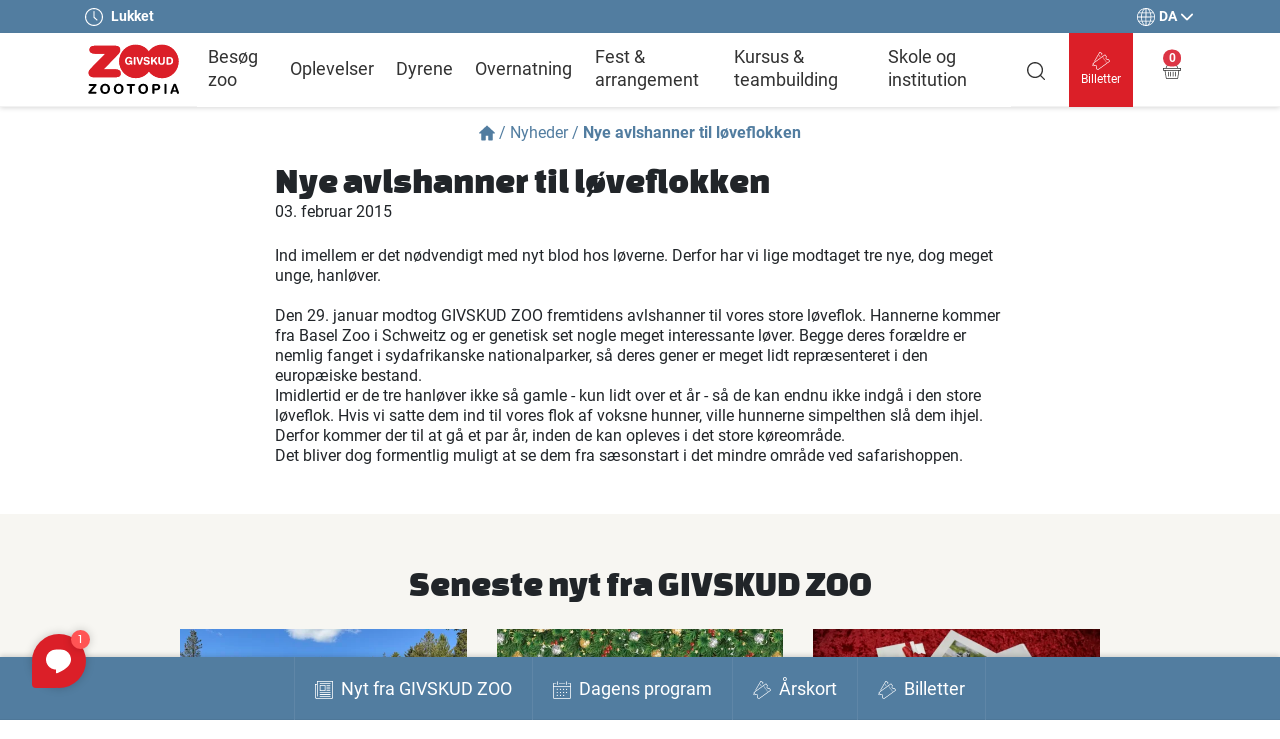

--- FILE ---
content_type: text/html; charset=utf-8
request_url: https://www.givskudzoo.dk/da/nyheder/nye-avlshanner-til-loeveflokken/
body_size: 9668
content:
    <!doctype html>
    <html lang="da">
    <head>
        <meta charset="utf-8">
        <title>Nye avlshanner til l&#xF8;veflokken</title>

        <link rel="preconnect" href="https://fonts.googleapis.com">
        <link rel="canonical" href="https://www.givskudzoo.dk/da/nyheder/nye-avlshanner-til-loeveflokken/" />
        <link rel="shortcut icon" href="/assets/icons/favicon.ico" />

        <meta name="viewport" content="width=device-width, initial-scale=1, shrink-to-fit=no">
        <meta http-equiv="X-UA-Compatible" content="IE=edge,chrome=1" />



        <link href="/sc/df0139eb.01e927ae.6b02b0c3.css.v51b96f2551b076eec0473835d8d46341edb8f83c" rel="stylesheet">


            <!-- Google Tag Manager -->
            <script>
                (function (w, d, s, l, i) {
                    w[l] = w[l] || []; w[l].push({
                        'gtm.start':
                            new Date().getTime(), event: 'gtm.js'
                    }); var f = d.getElementsByTagName(s)[0],
                        j = d.createElement(s), dl = l != 'dataLayer' ? '&l=' + l : ''; j.async = true; j.src =
                            'https://www.googletagmanager.com/gtm.js?id=' + i + dl; f.parentNode.insertBefore(j, f);
                })(window, document, 'script', 'dataLayer', 'GTM-KBDWL9V');</script>
            <!-- End Google Tag Manager -->
        
        <script type="text/javascript" src="/assets/vendor/jquery-3.6.0.min.js"></script>

    </head>
    <body>
        <div class="sticky-top">
            <div class="service-nav">
                <div class="container">
                    <div class="row justify-content-between align-items-center">
                        <div class="col d-flex align-items-center">
                            <div>
                                <svg class="bi" width="18" height="18" fill="currentColor">
                                    <use xlink:href="/assets/icons/sprite.svg#ic_clock" />
                                </svg>
                            </div>
                            <div class="text-uppercase fw-bold ms-2">
                                        <span class="text-capitalize">lukket</span>


                            </div>
                        </div>
                        <div class="col-auto">
                            <div class="dropdown">
                                <button class="btn d-flex align-items-center px-0 py-1" type="button" id="dropdown-languages" data-bs-toggle="dropdown" aria-expanded="false">
                                    <svg class="bi" width="18" height="18" fill="currentColor">
                                        <use xlink:href="/assets/icons/sprite.svg#ic_globe" />
                                    </svg>
                                    <div class="text-uppercase fw-bold mx-1">da</div>
                                    <svg class="bi" width="12" height="12" fill="currentColor">
                                        <use xlink:href="/assets/icons/sprite.svg#ic_chevron-down" />
                                    </svg>
                                </button>
                                <ul class="dropdown-menu dropdown-menu-end text-uppercase py-0" aria-labelledby="dropdown-languages">
                                        <li>
                                            <a href="/da/nyheder/nye-avlshanner-til-loeveflokken/" class="dropdown-item text-end active">
                                                da
                                            </a>
                                        </li>
                                </ul>
                            </div>
                        </div>
                    </div>
                </div>
            </div>
            <!-- sevice navigation -->

            <header class="header-top">
                <div class="container">
                    <div class="row justify-content-between justify-content-xl-start">
                        <div class="col-auto order-0">
                            <div class="logo my-2">

                                <a href="/da"><img src="/assets/images/logo.svg" width="97" height="53" alt="" /></a>
                            </div>
                        </div>
                        <div class="col order-3 order-xl-2 px-0 fullwidth">

                                <nav class="master-navigation navbar navbar-expand-xl align-items-start py-0">
        <ul class="navbar-nav collapse  navbar-collapse align-items-xl-center me-auto mb-2 mb-lg-0" id="header-nav">
                <li class="nav-item h-100 d-flex flex-wrap align-items-center justify-content-between">

                    <a href="/da/besoeg-zoo/" class="nav-link px-0">Bes&#xF8;g zoo</a>

                    
                </li>
                <li class="nav-item h-100 d-flex flex-wrap align-items-center justify-content-between">

                    <a href="/da/oplevelser/" class="nav-link px-0">Oplevelser</a>

                    
                </li>
                <li class="nav-item h-100 d-flex flex-wrap align-items-center justify-content-between">

                    <a href="/da/dyrene/" class="nav-link px-0">Dyrene</a>

                    
                </li>
                <li class="nav-item h-100 d-flex flex-wrap align-items-center justify-content-between">

                    <a href="/da/overnatning/" class="nav-link px-0">Overnatning</a>

                    
                </li>
                <li class="nav-item h-100 d-flex flex-wrap align-items-center justify-content-between">

                    <a href="/da/fest-arrangement/" class="nav-link px-0">Fest &amp; arrangement</a>

                    
                </li>
                <li class="nav-item h-100 d-flex flex-wrap align-items-center justify-content-between">

                    <a href="/da/kursus-teambuilding/" class="nav-link px-0">Kursus &amp; teambuilding</a>

                    
                </li>
                <li class="nav-item h-100 d-flex flex-wrap align-items-center justify-content-between">

                    <a href="/da/skole-og-institution/" class="nav-link px-0">Skole og institution</a>

                    
                </li>
        </ul>
    </nav>
    <!-- navigation -->


                        </div>
                        <div class="col-auto order-2 order-xl-3 d-flex justify-content-between align-items-center ps-sm-3 ps-0">

                            <div class="d-flex align-items-center h-100">
                                    <div class="header-search order-1">
                                        <a href="/da/soegning/">
                                            <svg class="bi" width="18" height="18" fill="currentColor">
                                                <use xlink:href="/assets/icons/sprite.svg#ic_search" />
                                            </svg>
                                        </a>
                                    </div>

                                        <a href="#" onclick="shopToggle('39')" class="btn btn-primary btn-tickets h-100 d-flex align-items-center flex-fill text-center ms-xl-4 ms-sm-2 order-3 order-xl-2 popup-link-main hidden">
                                            <div>
                                                <svg class="bi" width="18" height="18" fill="currentColor">
                                                    <use xlink:href="/assets/icons/sprite.svg#ic_tickets" />
                                                </svg>
                                                <div>Billetter</div>
                                            </div>
                                        </a>
                                        <a href="/da/besoeg-zoo/koeb-billet-online/" class="btn btn-primary btn-tickets h-100 d-flex align-items-center flex-fill text-center ms-xl-4 ms-sm-2 order-3 order-xl-2 popup-link-fallback hidden">
                                            <div>
                                                <svg class="bi" width="18" height="18" fill="currentColor">
                                                    <use xlink:href="/assets/icons/sprite.svg#ic_tickets" />
                                                </svg>
                                                <div>Billetter</div>
                                            </div>
                                        </a>
                                    <a href="/da/kurv/?step=1" id="basket" class="btn btn-basket h-100 d-flex align-items-center flex-fill  text-center ms-xl-3 ms-sm-2 ms-0 order-2 order-xl-3">
                                        <div class="position-relative">
                                            <svg class="bi" width="18" height="18" fill="currentColor">
                                                <use xlink:href="/assets/icons/sprite.svg#ic_basket" />
                                            </svg>
                                            <span id="basket-count" class="position-absolute top-0 start-50 translate-middle badge rounded-pill bg-danger"></span>
                                        </div>
                                    </a>
                                <button class="navbar-toggler p-0 ms-sm-3 ms-3 d-xl-none collapsed order-4" type="button" data-bs-toggle="collapse" data-bs-target="#header-nav" aria-expanded="false" aria-label="Vis navigation">
                                    <svg class="bi navbar-toggler-menu" width="30" height="30" fill="currentColor">
                                        <use xlink:href="/assets/icons/sprite.svg#ic_menu" />
                                    </svg>
                                    <svg class="bi navbar-toggler-close" width="20" height="20" fill="currentColor">
                                        <use xlink:href="/assets/icons/sprite.svg#ic_close" />
                                    </svg>
                                </button>

                            </div>
                        </div>
                    </div>
                </div>


            </header>
            <!-- header -->
        </div>

        <main>


    <div class="container">
        <div class="row">
            <div class="col d-flex justify-content-center">


                <ul class="breadcrumb my-3 ">
                    <li>
                        <a href="/da" class="d-flex align-items-center">
                            <svg class="bi" width="16" height="16" fill="currentColor">
                                <use xlink:href="/assets/icons/sprite.svg#ic_home" />
                            </svg>
                            <span class="divider mx-1">/</span>

                        </a>
                    </li>
                        <li><a href="/da/nyheder/">Nyheder</a><span class="divider mx-1">/</span></li>

                    <li class="active fw-bold">Nye avlshanner til l&#xF8;veflokken</li>
                </ul>
            </div>
        </div>
    </div>
    <div class="container">
        <div class="row justify-content-center">
            <div class="col-lg-10 col-xl-8">

                <h1 class="f-changa-r mb-0">Nye avlshanner til l&#xF8;veflokken</h1>

                    <div>03. februar 2015</div>

                <div class="mt-4 mb-5">
                        <div>Ind imellem er det n&#248;dvendigt med nyt blod hos l&#248;verne. Derfor har vi lige modtaget tre nye, dog meget unge, hanl&#248;ver.</div><br />
                    Den 29. januar modtog GIVSKUD ZOO fremtidens avlshanner til vores store løveflok. Hannerne kommer fra Basel Zoo i Schweitz og er genetisk set nogle meget interessante løver. Begge deres forældre er nemlig fanget i sydafrikanske nationalparker, så deres gener er meget lidt repræsenteret i den europæiske bestand. <br/>Imidlertid er de tre hanløver ikke så gamle - kun lidt over et år - så de kan endnu ikke indgå i den store løveflok. Hvis vi satte dem ind til vores flok af voksne hunner, ville hunnerne simpelthen slå dem ihjel. Derfor kommer der til at gå et par år, inden de kan opleves i det store køreområde. <br/> Det bliver dog formentlig muligt at se dem fra sæsonstart i det mindre område ved safarishoppen.
                </div>

            </div>
        </div>
    </div>
        <div class="bg-light py-5">
            <div class="container">
                <div class="row justify-content-center">
                    <div class="col-xl-10">
                        <div class="f-changa-r f-36 text-center mb-4">Seneste nyt fra GIVSKUD ZOO</div>
                        <div class="row">
                                <div class="col-lg-4 mb-lg-0 mb-4">
                                        <div class="card-block card-item d-flex flex-column justify-content-between h-100 bg-white">

            <div>
                <a href="/da/nyheder/i-givskud-zoo-zootopia-er-vi-glade-for-vores-sponsorer/">
                            <picture>

                <source srcset="https://www.givskudzoo.dk/media/5arfzcjj/compusoft_1.jpg?510&amp;340&amp;v=1dc8beb1f247290&amp;format=webp&amp;quality=80&width=576&height=384" media="(max-width: 576px)" />
                <source srcset="https://www.givskudzoo.dk/media/5arfzcjj/compusoft_1.jpg?510&amp;340&amp;v=1dc8beb1f247290&amp;format=webp&amp;quality=80&width=768&height=512" media="(max-width: 768px)" />
                <source srcset="https://www.givskudzoo.dk/media/5arfzcjj/compusoft_1.jpg?510&amp;340&amp;v=1dc8beb1f247290&amp;format=webp&amp;quality=80&width=1024&height=682" media="(max-width: 1024px)" />

            <img src="/media/5arfzcjj/compusoft_1.jpg?width=510&amp;height=340&amp;v=1dc8beb1f247290&amp;format=webp&amp;quality=80" loading="lazy" alt="" />


        </picture>

                </a>
            </div>

        <div class="d-flex flex-column justify-content-between flex-fill">
            <div class="p-4">
                <div>

                    <div class="card-title fw-bold f-20 mb-1">I GIVSKUD ZOO - ZOOTOPIA er vi glade for vores sponsorer</div>

                        <div>22. januar 2026</div>

                        <div class="mt-3">Et partnerskab som det her er netop med til at l&#248;fte bevaringsarbejdet for truede arter.</div>
                </div>


            </div>

            <div class="text-center pb-4">
                <a href="/da/nyheder/i-givskud-zoo-zootopia-er-vi-glade-for-vores-sponsorer/" class="btn btn-primary px-4">L&#xE6;s mere</a>
            </div>

        </div>
    </div>

                                </div>
                                <div class="col-lg-4 mb-lg-0 mb-4">
                                        <div class="card-block card-item d-flex flex-column justify-content-between h-100 bg-white">

            <div>
                <a href="/da/nyheder/glaedelig-jul-og-godt-nytaar/">
                            <picture>

                <source srcset="https://www.givskudzoo.dk/media/afenq4h0/nyhedsbrev-kopi.jpg?cc=0,0.02340968753117442,0,0.023270529440373864&amp;510&amp;340&amp;v=1dc6f97127b7d60&amp;format=webp&amp;quality=80&width=576&height=384" media="(max-width: 576px)" />
                <source srcset="https://www.givskudzoo.dk/media/afenq4h0/nyhedsbrev-kopi.jpg?cc=0,0.02340968753117442,0,0.023270529440373864&amp;510&amp;340&amp;v=1dc6f97127b7d60&amp;format=webp&amp;quality=80&width=768&height=512" media="(max-width: 768px)" />
                <source srcset="https://www.givskudzoo.dk/media/afenq4h0/nyhedsbrev-kopi.jpg?cc=0,0.02340968753117442,0,0.023270529440373864&amp;510&amp;340&amp;v=1dc6f97127b7d60&amp;format=webp&amp;quality=80&width=1024&height=682" media="(max-width: 1024px)" />

            <img src="/media/afenq4h0/nyhedsbrev-kopi.jpg?cc=0,0.02340968753117442,0,0.023270529440373864&amp;width=510&amp;height=340&amp;v=1dc6f97127b7d60&amp;format=webp&amp;quality=80" loading="lazy" alt="" />


        </picture>

                </a>
            </div>

        <div class="d-flex flex-column justify-content-between flex-fill">
            <div class="p-4">
                <div>

                    <div class="card-title fw-bold f-20 mb-1">GL&#xC6;DELIG JUL OG GODT NYT&#xC5;R!</div>

                        <div>24. december 2025</div>

                        <div class="mt-3">L&#230;s &#229;rets jule- og nyt&#229;rshilsen fra GIVSKUD ZOO - ZOOTOPIAs direkt&#248;r, Rasmus S. Nielsen.</div>
                </div>


            </div>

            <div class="text-center pb-4">
                <a href="/da/nyheder/glaedelig-jul-og-godt-nytaar/" class="btn btn-primary px-4">L&#xE6;s mere</a>
            </div>

        </div>
    </div>

                                </div>
                                <div class="col-lg-4 mb-lg-0 mb-4">
                                        <div class="card-block card-item d-flex flex-column justify-content-between h-100 bg-white">

            <div>
                <a href="/da/nyheder/mikkel-har-sendt-en-flot-julekalender-til-vores-direktoer/">
                            <picture>

                <source srcset="https://www.givskudzoo.dk/media/pfrjrree/julekalender-fra-mikkel-ahlgreen.jpg?cc=0,0.02736575732983831,0.0000000000000002229153680816,0.08382567534290772&amp;510&amp;340&amp;v=1dc6f450ff8ea70&amp;format=webp&amp;quality=80&width=576&height=384" media="(max-width: 576px)" />
                <source srcset="https://www.givskudzoo.dk/media/pfrjrree/julekalender-fra-mikkel-ahlgreen.jpg?cc=0,0.02736575732983831,0.0000000000000002229153680816,0.08382567534290772&amp;510&amp;340&amp;v=1dc6f450ff8ea70&amp;format=webp&amp;quality=80&width=768&height=512" media="(max-width: 768px)" />
                <source srcset="https://www.givskudzoo.dk/media/pfrjrree/julekalender-fra-mikkel-ahlgreen.jpg?cc=0,0.02736575732983831,0.0000000000000002229153680816,0.08382567534290772&amp;510&amp;340&amp;v=1dc6f450ff8ea70&amp;format=webp&amp;quality=80&width=1024&height=682" media="(max-width: 1024px)" />

            <img src="/media/pfrjrree/julekalender-fra-mikkel-ahlgreen.jpg?cc=0,0.02736575732983831,0.0000000000000002229153680816,0.08382567534290772&amp;width=510&amp;height=340&amp;v=1dc6f450ff8ea70&amp;format=webp&amp;quality=80" loading="lazy" alt="" />


        </picture>

                </a>
            </div>

        <div class="d-flex flex-column justify-content-between flex-fill">
            <div class="p-4">
                <div>

                    <div class="card-title fw-bold f-20 mb-1">Mikkel har sendt en flot julekalender til vores direkt&#xF8;r</div>

                        <div>18. december 2025</div>

                        <div class="mt-3">Vi siger tak til Mikkel for den fine julekalender og er klar med en tidlig julegave.</div>
                </div>


            </div>

            <div class="text-center pb-4">
                <a href="/da/nyheder/mikkel-har-sendt-en-flot-julekalender-til-vores-direktoer/" class="btn btn-primary px-4">L&#xE6;s mere</a>
            </div>

        </div>
    </div>

                                </div>
                        </div>
                        <div class="text-center mt-5"><a href="/da/nyheder/" class="btn btn-outline-dark">G&#xE5; til nyheder</a></div>
                    </div>
                </div>
            </div>
        </div>
    <div class="force-bg-white">
        
    <div class="coblg-grid">
    <div style="background-color:#f7f6f2" class="coblg-section-wrapper pt-4 pb-4 ">
        <div class="container">
            <div class="row">
                <div class="col-md-12">
                    <section class="global-content-block">

                                <section class="section-newsletter-signup">

            <div class="row">
                <div class="col-xl-8 mx-auto">
                    <div class="text-center">
                            <div class="f-24 f-changa-r">F&#xE5; de seneste nyheder fra GIVSKUD ZOO - ZOOTOPIA</div>
                            <div class="f-20"><p>Få nyttig og spændende viden om dyrene, tilbud om besøg bag kulisserne, særarrangementer for årskortholdere og meget meget mere. Følg med og vær sikker på at få det bedste fra GIVSKUD ZOO - ZOOTOPIA og GIVSKUD ZOO - HOSTEL.</p></div>

                    </div>

                </div>
            </div>

            <form method="post" action="">
                <div class="row justify-content-center align-items-center mt-4">
                    <div class="col-lg-3 mb-3 mb-lg-0">
                        <input type="text" class="form-control form-control-lg" name="name" value="" placeholder="Dit navn" required />
                    </div>
                    <div class="col-lg-5 mb-3 mb-lg-0">
                        <input type="email" class="form-control form-control-lg" name="email" value="" placeholder="Din e-mail" required />
                    </div>
                    <div class="col-xxl-2 col-lg-3">
                        <button class="btn btn-primary px-2">Tilmeld nyhedsmail</button>
                    </div>
                </div>
            <input name="__RequestVerificationToken" type="hidden" value="CfDJ8B7Gl7DwQwhKjl7dGEtRcsPQJwH9XOcMxfMrdNvTkDPyVcJkwto2LJpkhEvIClZ1gbCRV2OnUPU0fg0lxfbRZOKv7a953RVwyImm-dgAn6IJX79V5Y-RLxsinqx69o24RwrRBN5-mYyHoJSp1VK7ZaY" /></form>


        </section>


                    </section>
                </div>
            </div>
        </div>
    </div>
    </div>

    </div>
</main>

        <footer class="footer-bottom py-5">
            <div class="container">
                <div class="row">
                            <div class="col-xl-3">
                                    <div class="fw-bold f-20 mb-2 d-flex justify-content-between align-items-center">
                                        <a href="/da/om-givskud-zoo-zootopia/">Om GIVSKUD ZOO</a>
                                        <a class="btn d-xl-none collapsed" data-bs-toggle="collapse" href="#collapse-footer-item-6597f7d7-4e5a-4288-803f-88308985b4a8" role="button" aria-expanded="false">
                                            <svg class="bi" width="12" height="12" fill="currentColor">
                                                <use xlink:href="/assets/icons/sprite.svg#ic_chevron-down" />
                                            </svg>
                                        </a>
                                    </div>
                                    <ul class="list-unstyled collapse" id="collapse-footer-item-6597f7d7-4e5a-4288-803f-88308985b4a8">
                                            <li class="mb-1"><a href="/da/om-givskud-zoo-zootopia/en-moderne-zoo/">En moderne zoo</a></li>
                                            <li class="mb-1"><a href="/da/om-givskud-zoo-zootopia/formaal/">Form&#xE5;l</a></li>
                                            <li class="mb-1"><a href="/da/om-givskud-zoo-zootopia/etiske-regler/">Etiske regler</a></li>
                                            <li class="mb-1"><a href="/da/om-givskud-zoo-zootopia/dyremanagement/">Dyremanagement</a></li>
                                            <li class="mb-1"><a href="/da/om-givskud-zoo-zootopia/organisation/">Organisation</a></li>
                                            <li class="mb-1"><a href="/da/om-givskud-zoo-zootopia/givskud-zoo-naturfond/">Givskud Zoo Naturfond</a></li>
                                            <li class="mb-1"><a href="/da/om-givskud-zoo-zootopia/green-attraction/">Green Attraction</a></li>
                                            <li class="mb-1"><a href="/da/om-givskud-zoo-zootopia/samarbejdspartnere/">Samarbejdspartnere</a></li>
                                            <li class="mb-1"><a href="/da/om-givskud-zoo-zootopia/job-og-praktik/">Job og praktik</a></li>
                                            <li class="mb-1"><a href="/da/om-givskud-zoo-zootopia/godkendende-myndighed/">Godkendende myndighed</a></li>
                                            <li class="mb-1"><a href="/da/om-givskud-zoo-zootopia/givskud-zoo-zootopias-historie/">Historie</a></li>
                                            <li class="mb-1"><a href="/da/om-givskud-zoo-zootopia/ris-ros/">Ris &amp; ros</a></li>
                                            <li class="mb-1"><a href="/da/om-givskud-zoo-zootopia/aarsberetning/">&#xC5;rsrapport og -beretning</a></li>
                                            <li class="mb-1"><a href="/da/om-givskud-zoo-zootopia/vedtaegter/">Vedt&#xE6;gter</a></li>
                                            <li class="mb-1"><a href="/da/om-givskud-zoo-zootopia/kontakt-givskud-zoo/">Kontakt GIVSKUD ZOO</a></li>
                                    </ul>


                            </div>
                            <div class="col-xl-3">
                                    <div class="fw-bold f-20 mb-2 d-flex justify-content-between align-items-center">
                                        <a href="/da/nyheder-og-presse/">Nyheder og presse</a>
                                        <a class="btn d-xl-none collapsed" data-bs-toggle="collapse" href="#collapse-footer-item-50aa1b3c-a6d5-4354-abd3-dafa10b4da2b" role="button" aria-expanded="false">
                                            <svg class="bi" width="12" height="12" fill="currentColor">
                                                <use xlink:href="/assets/icons/sprite.svg#ic_chevron-down" />
                                            </svg>
                                        </a>
                                    </div>
                                    <ul class="list-unstyled collapse" id="collapse-footer-item-50aa1b3c-a6d5-4354-abd3-dafa10b4da2b">
                                            <li class="mb-1"><a href="/da/nyheder/">Nyheder</a></li>
                                            <li class="mb-1"><a href="/da/nyheder-og-presse/tilmeld-nyhedsbrev/">Tilmeld nyhedsbrev</a></li>
                                            <li class="mb-1"><a href="/da/nyheder-og-presse/presse/">Presse</a></li>
                                            <li class="mb-1"><a href="/da/nyheder-og-presse/foto-og-video/">Foto og video</a></li>
                                    </ul>


                            </div>
                            <div class="col-xl-3">
                                    <div class="fw-bold f-20 mb-2 d-flex justify-content-between align-items-center">
                                        <a href="/da/stoet-givskud-zoo-zootopia/">St&#xF8;t GIVSKUD ZOO</a>
                                        <a class="btn d-xl-none collapsed" data-bs-toggle="collapse" href="#collapse-footer-item-7e08439c-b5dd-4f4d-a648-c9fed71b8fb1" role="button" aria-expanded="false">
                                            <svg class="bi" width="12" height="12" fill="currentColor">
                                                <use xlink:href="/assets/icons/sprite.svg#ic_chevron-down" />
                                            </svg>
                                        </a>
                                    </div>
                                    <ul class="list-unstyled collapse" id="collapse-footer-item-7e08439c-b5dd-4f4d-a648-c9fed71b8fb1">
                                            <li class="mb-1"><a href="/da/stoet-givskud-zoo-zootopia/bliv-sponsor/">Bliv sponsor</a></li>
                                            <li class="mb-1"><a href="/da/stoet-givskud-zoo-zootopia/arv-gaver-og-donation/">Arv, gaver og donation</a></li>
                                            <li class="mb-1"><a href="/da/stoet-givskud-zoo-zootopia/donation-fra-fonde/">Donation fra fonde</a></li>
                                            <li class="mb-1"><a href="/da/stoet-givskud-zoo-zootopia/donation-af-heste/">Donation af heste</a></li>
                                            <li class="mb-1"><a href="/da/stoet-givskud-zoo-zootopia/stoet-givskud-zoo-naturfond/">St&#xF8;t Givskud Zoo Naturfond</a></li>
                                            <li class="mb-1"><a href="/da/stoet-givskud-zoo-zootopia/fradrag-for-bidrag/">Fradrag for bidrag</a></li>
                                    </ul>


                            </div>
                            <div class="col-xl-3">
                                    <div class="fw-bold f-20 mb-2 d-flex justify-content-between align-items-center">
                                        <a href="/da/regler-og-politikker/">Regler og politikker</a>
                                        <a class="btn d-xl-none collapsed" data-bs-toggle="collapse" href="#collapse-footer-item-45d1e9b2-38b8-4086-afe7-6d7fa1896806" role="button" aria-expanded="false">
                                            <svg class="bi" width="12" height="12" fill="currentColor">
                                                <use xlink:href="/assets/icons/sprite.svg#ic_chevron-down" />
                                            </svg>
                                        </a>
                                    </div>
                                    <ul class="list-unstyled collapse" id="collapse-footer-item-45d1e9b2-38b8-4086-afe7-6d7fa1896806">
                                            <li class="mb-1"><a href="/da/regler-og-politikker/salgs-og-handelsbetingelser/">Salgs - og handelsbetingelser</a></li>
                                            <li class="mb-1"><a href="/da/regler-og-politikker/privatlivspolitik/">Privatlivspolitik</a></li>
                                            <li class="mb-1"><a href="/da/regler-og-politikker/persondatapolitik-aarskortholdere/">Persondatapolitik &#xE5;rskortholdere</a></li>
                                            <li class="mb-1"><a href="/da/regler-og-politikker/afbestillingsregler/">Afbestillingsregler</a></li>
                                            <li class="mb-1"><a href="/da/regler-og-politikker/konkurrenceregler/">Konkurrenceregler</a></li>
                                            <li class="mb-1"><a href="/da/regler-og-politikker/cookies/">Cookies</a></li>
                                    </ul>


                            </div>
                            <div class="col-xl-3">

                                    <div class="btns-some d-flex mt-4">
                                            <a href="https://www.facebook.com/givskudzoo/" target="_blank">
                                                <svg class="bi" width="30" height="30" fill="currentColor">
                                                    <use xlink:href="/assets/icons/sprite.svg#ic_facebook" />
                                                </svg>
                                            </a>
                                            <a href="https://www.tripadvisor.dk/Attraction_Review-g1902855-d1876176-Reviews-GIVSKUD_ZOO_ZOOTOPIA-Give_Hedensted_East_Jutland_Jutland.html" target="_blank" class="ms-3">
                                                <svg class="bi" width="30" height="30" fill="currentColor">
                                                    <use xlink:href="/assets/icons/sprite.svg#ic_tripadvisor" />
                                                </svg>
                                            </a>
                                    </div>

                            </div>

                </div>
            </div>
        </footer>

            <div class="fixed-bottom index-1">
                


    <div class="csob-popup-container" data-autoPop="false">

        <span class="csob-shop-close" onclick="shopClose('39')">
            <svg version="1.1" id="cross-11" xmlns="http://www.w3.org/2000/svg" width="11px" height="11px" viewBox="0 0 11 11">
                <path d="M2.2,1.19l3.3,3.3L8.8,1.2C8.9314,1.0663,9.1127,0.9938,9.3,1C9.6761,1.0243,9.9757,1.3239,10,1.7&#xA;&#x9;c0.0018,0.1806-0.0705,0.3541-0.2,0.48L6.49,5.5L9.8,8.82C9.9295,8.9459,10.0018,9.1194,10,9.3C9.9757,9.6761,9.6761,9.9757,9.3,10&#xA;&#x9;c-0.1873,0.0062-0.3686-0.0663-0.5-0.2L5.5,6.51L2.21,9.8c-0.1314,0.1337-0.3127,0.2062-0.5,0.2C1.3265,9.98,1.02,9.6735,1,9.29&#xA;&#x9;C0.9982,9.1094,1.0705,8.9359,1.2,8.81L4.51,5.5L1.19,2.18C1.0641,2.0524,0.9955,1.8792,1,1.7C1.0243,1.3239,1.3239,1.0243,1.7,1&#xA;&#x9;C1.8858,0.9912,2.0669,1.06,2.2,1.19z" />
            </svg>
        </span>

        <div class="csob-popup-wait hidden">
            <div class="spinner-border" role="status"></div>
        </div>

        <div class="csob-popup-bar">
            <div class="pt-4 pb-3 px-md-5 px-3">
                <div class="d-md-flex justify-content-center align-items-end">

                    <div class="d-flex justify-content-md-start justify-content-between me-lg-4 mb-2 mb-md-0">
                        <div class="text flex-fill">
                            <div>Billettype:</div>
                            <div class="boxed"><b>Barn</b> (3-11 &#xE5;r)</div>
                        </div>
                        <div class="d-flex align-items-end number">
                            <button class="minus trapsparent" onClick="childMinus(39)">-</button>
                            <div class="text">
                                <div>Antal:</div>
                                <div class="boxed"><span id="childTickets">0</span><span>&nbsp;stk</span></div>
                            </div>
                            <button class="plus trapsparent" onClick="childPlus(39)"><span>+</span></button>
                        </div>
                    </div>

                    <div class="d-flex justify-content-md-start justify-content-between me-lg-4 mb-3 mb-md-0">
                        <div class="text flex-fill">
                            <div class="d-none d-md-block">Billettype:</div>
                            <div class="boxed"><b>Voksen</b> (12&#x2B;&#xE5;r)</div>
                        </div>
                        <div class="d-flex align-items-end number">
                            <button class="minus trapsparent" onclick="grownupMinus(39)">-</button>
                            <div class="text">
                                <div class="d-none d-md-block">Antal:</div>
                                <div class="boxed"><span id="grownupTickets">0</span><span>&nbsp;stk</span></div>
                            </div>
                            <button class="plus trapsparent" onclick="grownupPlus(39)"><span>+</span></button>
                        </div>
                    </div>

                    <div class="button text-center">
                        <button class="btn btn-primary px-5 px-md-4" onclick="continueShopping()">K&#xF8;b</button>
                    </div>

                </div>

                <div class="text-center me-4 me-md-0 mt-2">Billetter kan bruges i 2023 s&#xE6;sonen som er 1. april - 29. oktober. </div>
            </div>
        </div>

        <div class="csob-popup-shop"
         data-csob-popup-ids="39"
         data-csob-popup-display="SHOPNOWRAP"
         data-csob-popup-portal-id="2ce995d0-683a-4626-8016-060229e4504c">
            <div class="csob-container" id="TicketContainer-popup-shop">
                <div id="TicketError-popup-shop"></div>
                <div id="TicketCalendar-popup-shop"></div>
                <div id="TicketCalendarSmall-popup-shop"></div>
                <div id="TicketProfile-popup-shop"></div>
                <div id="TicketProfileList-popup-shop"></div>
                <div id="TicketDeals-popup-shop"></div>
                <div id="TicketFilter-popup-shop"></div>
            </div>
        </div>
    </div>

                <div class="sticky-footer">
                    <div class="container">
                        <div class="row">
                            <div class="col">

                                <ul class="list-unstyled d-flex align-items-xl-center justify-content-center row g-0 flex-nowrap row-cols-5">
                                                <li class="col-xl-auto firstitem">
                                                    <a href="/da/nyheder/">
                                                            <svg class="bi me-xl-1 mb-1 mb-xl-0" width="18" height="18" fill="currentColor">
                                                                <use xlink:href="/assets/icons/sprite.svg#ic_news" />
                                                            </svg>

                                                        <span>Nyt fra GIVSKUD ZOO</span>
                                                    </a>
                                                </li>
                                                <li class="col-xl-auto">
                                                    <a href="/da/dagens-program/">
                                                            <svg class="bi me-xl-1 mb-1 mb-xl-0" width="18" height="18" fill="currentColor">
                                                                <use xlink:href="/assets/icons/sprite.svg#ic_gruppe-arrangementer" />
                                                            </svg>

                                                        <span>Dagens program</span>
                                                    </a>
                                                </li>
                                                <li class="col-xl-auto">
                                                    <a href="/da/besoeg-zoo/aarskort/">
                                                            <svg class="bi me-xl-1 mb-1 mb-xl-0" width="18" height="18" fill="currentColor">
                                                                <use xlink:href="/assets/icons/sprite.svg#ic_tickets" />
                                                            </svg>

                                                        <span>&#xC5;rskort</span>
                                                    </a>
                                                </li>
                                                <li class="col-xl-auto popup-link-main hidden">
                                                    <a href="#" onclick="shopToggle('39')">

                                                            <svg class="bi me-1" width="18" height="18" fill="currentColor">
                                                                <use xlink:href="/assets/icons/sprite.svg#ic_tickets" />
                                                            </svg>
                                                        <span>Billetter</span>
                                                    </a>
                                                </li>
                                                <li class="col-xl-auto popup-link-fallback hidden">
                                                    <a href="/da/besoeg-zoo/koeb-billet-online/">
                                                            <svg class="bi me-1" width="18" height="18" fill="currentColor">
                                                                <use xlink:href="/assets/icons/sprite.svg#ic_tickets" />
                                                            </svg>
                                                        <span>Billetter</span>
                                                    </a>
                                                </li>
                                </ul>
                            </div>
                        </div>
                    </div>
                </div>
            </div>
        <div class="pagepopup" id="pagepopup" style="display:none;">
            <div class="pagepopup_content">
            <div class="pagepopup_close"><a href="#" onclick="closePagePopup(true); return false;">&times;</a></div>
                <div class="f-36 f-changa-r mb-2">Modtag nyheder fra GIVSKUD ZOO</div>
                <div>Tilmeld dig nyhedsbrevet her:</div>

                <form method="post" action="/da/nyheder-og-presse/tilmeld-nyhedsbrev/">
                    <input type="hidden" name="redir" value="/da/nyheder-og-presse/tak-for-tilmelding-nyhedsbrev/">
                    <input type="hidden" name="reference" value="web">
                    <div class="row  mt-4">
                        <div class="col-lg-4 mb-3 mb-lg-0">
                            <input type="text" class="form-control form-control-lg" name="name" value="" placeholder="Dit navn" required />
                        </div>
                        <div class="col-lg-4 mb-3 mb-lg-0">
                            <input type="email" class="form-control form-control-lg" name="email" value="" placeholder="Din e-mail" required />
                        </div>
                        <div class="col-xxl-4 col-lg-4">
                            <button class="btn btn-primary px-2">Tilmeld nyhedsmail</button>
                        </div>
                    </div>
                </form>
            </div>
        </div>
        

        <script src="https://v3.onlinebooking.dk/csobV2/csob.controller.min.js"></script>
        <script src="/sb/master-js-bundle.js.v51b96f2551b076eec0473835d8d46341edb8f83c"></script>
        


        <script defer id="karlastatic-script" src="https://static.karlahub.com/static/js/main.js?key=yB-RuPKCXg_LTg7L35yJIaekeVnetN-llT79nn8Uy2w"></script>
        <script>
            function loadKarla() {
              var KarlaStaticTag_ld1jhu2synm = document.currentScript;
              new KarlaStatic({ element: KarlaStaticTag_ld1jhu2synm, model: "EuIzcEW6Mq8sJj6lR29j", type: "chat", variant: "window"});
            }

            if (window.KarlaStatic) {
              loadKarla();
            } else {
              var KarlaScript = document.getElementById("karlastatic-script");
              KarlaScript.onload = loadKarla;
            }
        </script>

    </body>
    </html>



--- FILE ---
content_type: text/css
request_url: https://v3.onlinebooking.dk/csobV2/build/csob.base.bundle.min.css?version=1.0.8046.18775.637774935526960702
body_size: 1667
content:
:root{--csob-template-main-color:113,138,178;--csob-template-main-font-color:255,255,255;--csob-default-loader:url("/csobV2/content/default-loader.svg");--csob-border-radius-small:2px;--csob-border-radius-medium:3px;--csob-border-radius-large:4px;--csob-event-availability-day-background:#f2f2f2;--csob-event-availability-disabled-color:#9f9f9f;--csob-event-availability-disabled-background:linear-gradient(135deg,#d8d8d8 37.5%,#f2f2f2 37.5%,#f2f2f2 50%,#d8d8d8 50%,#d8d8d8 87.5%,#f2f2f2 87.5%,#f2f2f2 100%);--csob-event-availability-sold-out-background:RGBA(202,22,22,.1);--csob-event-availability-low-availability-background:RGBA(243,184,87,.25);--csob-event-availability-available-background:RGBA(var(--csob-template-main-color),.1);--csob-main-calendar-day-low-availability-fallback:#f3b857;--csob-main-calendar-day-low-availability:RGBA(243,184,87,.25);--csob-main-calendar-day-fallback:#718ab2;--csob-main-calendar-day:RGBA(var(--csob-template-main-color),.1);--csob-main-calendar-day-hover-fallback:#718ab2;--csob-main-calendar-day-hover:RGBA(var(--csob-template-main-color),.2);--csob-main-calendar-day-selected-fallback:#718ab2;--csob-main-calendar-day-selected:RGBA(var(--csob-template-main-color),.5);--csob-main-calendar-day-pre-selected-fallback:#718ab2;--csob-main-calendar-day-pre-selected:RGBA(var(--csob-template-main-color),.1);--csob-main-calendar-day-no-avability-fallback:#ca1616;--csob-main-calendar-day-no-avability:RGBA(202,22,22,.1);--csob-unit-calendar-bookable-block-color:113,138,176;--csob-unit-calendar-cant-book-from-block-color:179,191,210;--csob-unit-calendar-non-bookable-block-color:245,245,245;--csob-unit-calendar-non-bookable-border-color:224,224,224;--csob-unit-calendar-blocked-by-condition-block-color:203,37,57;--csob-unit-calendar-blocked-by-condition-border-color:183,17,37;}@media all and (-ms-high-contrast:none),(-ms-high-contrast:active){:root{--csob-default-loader:url("/csobV2/content/default-loader.gif");}}@supports(-ms-accelerator:true) or (-ms-ime-align:auto){:root{--csob-default-loader:url("/csobV2/content/default-loader.gif");}}body[cs-is-edge].modal-open{padding-right:0!important;}body[cs-is-ie].profile-gallery-visible{-ms-overflow-style:none!important;overflow:hidden!important;}[class*=csob-]{-webkit-box-sizing:border-box;-moz-box-sizing:border-box;box-sizing:border-box;}[class*=csob-]:before,[class*=csob-]:after,[class*=csob-] *{-webkit-box-sizing:border-box;-moz-box-sizing:border-box;box-sizing:border-box;}.csob-trial-container,.csob-no-license-container{position:fixed;left:0;right:0;z-index:1000000000000000000000000000000000000;text-align:center;}.csob-trial-container .csob-text-content,.csob-no-license-container .csob-text-content{margin:35px 5px 35px 5px;display:inline-block;text-align:center;padding:4px 8px;background-color:#fff;color:#000;font-size:12px;border-radius:3px;border-radius:var(--csob-border-radius-medium);-webkit-box-shadow:0 2px 6px rgba(0,0,0,.05),0 0 0 1px rgba(0,0,0,.07);-moz-box-shadow:0 2px 6px rgba(0,0,0,.05),0 0 0 1px rgba(0,0,0,.07);box-shadow:0 2px 6px rgba(0,0,0,.05),0 0 0 1px rgba(0,0,0,.07);}.csob-trial-container{bottom:0;}.csob-trial-container .csob-text-content{margin:0 5px 35px 5px;}.csob-no-license-container{top:0;}.csob-no-license-container .csob-text-content{margin:80px 5px 0 5px;}.csob-spinner-overlay>*:not(.csob-spinner){opacity:.5!important;}.csob-spinner-overlay{pointer-events:none!important;position:relative!important;}.csob-spinner-overlay .csob-spinner{position:absolute;top:0;left:0;right:0;bottom:0;z-index:1;}.csob-spinner{background-position:center center;background-repeat:no-repeat;background-image:url("/csobV2/content/default-loader.gif");background-image:var(--csob-default-loader);background-size:auto 50%;text-align:center;transition:all .2s ease-out;}.csob-spinner .csob-spinner-text{display:flex;justify-content:center;align-items:center;height:100%;padding-top:3%;font-size:12px;text-shadow:0 0 2px rgba(255,255,255,.9),0 0 2px rgba(255,255,255,.9),0 0 2px rgba(255,255,255,.9),0 0 2px rgba(255,255,255,.9),0 0 2px rgba(255,255,255,.9),0 0 2px rgba(255,255,255,.9),0 0 2px rgba(255,255,255,.9),0 0 2px rgba(255,255,255,.9),0 0 2px rgba(255,255,255,.9),0 0 2px rgba(255,255,255,.9);}.csob-spinner .csob-spinner-text .csob-spinner-text-array{display:none;}.csob-spinner .csob-spinner-text .csob-spinner-text-array:first-child{display:block;}.csob-spinner.size16{background-size:auto 16px;}.csob-spinner.size16 .csob-spinner-text{padding-top:36px;}.csob-spinner.size24{background-size:auto 24px;}.csob-spinner.size24 .csob-spinner-text{padding-top:44px;}.csob-spinner.size36{background-size:auto 36px;}.csob-spinner.size36 .csob-spinner-text{padding-top:56px;}.csob-spinner.size48{background-size:auto 48px;}.csob-spinner.size48 .csob-spinner-text{padding-top:68px;}.csob-spinner.size96{background-size:auto 96px;}.csob-spinner.size96 .csob-spinner-text{padding-top:116px;}.csob-spinner.notActive{opacity:.2;}.csob-spinner.fixed-spinner-box.size16{width:16px;height:16px;}.csob-spinner.fixed-spinner-box.size16.width100{width:100%;}.csob-spinner.fixed-spinner-box.size24{width:24px;height:24px;}.csob-spinner.fixed-spinner-box.size24.width100{width:100%;}.csob-spinner.fixed-spinner-box.size36{width:36px;height:36px;}.csob-spinner.fixed-spinner-box.size36.width100{width:100%;}.csob-spinner.fixed-spinner-box.size48{width:48px;height:48px;}.csob-spinner.fixed-spinner-box.size48.width100{width:100%;}.csob-spinner.fixed-spinner-box.size96{width:96px;height:96px;}.csob-spinner.fixed-spinner-box.size96.width100{width:100%;}.csob-spinner-after{position:relative;}.csob-spinner-after::after{position:absolute;top:50%;left:50%;width:36px;height:36px;margin-left:-18px;margin-top:-18px;content:"";background-image:url("/csobV2/content/default-loader.gif");background-image:var(--csob-default-loader);background-repeat:no-repeat;background-position:center center;background-size:auto 32px;}.csob-spinner-after.size16::after{width:16px;height:16px;margin-left:-8px;margin-top:-8px;background-size:auto 14px;}.csob-spinner-after.size24::after{width:24px;height:24px;margin-left:-12px;margin-top:-12px;background-size:auto 20px;}.csob-spinner-after.size36::after{width:36px;height:36px;margin-left:-18px;margin-top:-18px;background-size:auto 32px;}.csob-spinner-after.size48::after{width:48px;height:48px;margin-left:-24px;margin-top:-24px;background-size:auto 44px;}.csob-spinner-after.size96::after{width:96px;height:96px;margin-left:-48px;margin-top:-48px;background-size:auto 92px;}.csobBoxSpinner{position:fixed;top:0;left:0;bottom:0;right:0;width:100%;height:100%;background-color:rgba(0,0,0,.2);z-index:10000;}.csobBoxSpinner .contentBox{position:fixed;top:50%;left:50%;z-index:10001;width:300px;min-height:200px;margin-left:-150px;margin-top:-100px;}.csobBoxSpinner .contentBox.hasMessage{background-position:center 34%;}.csobBoxSpinner .contentBox span{width:100%;text-align:center;font-size:16px;font-weight:bold;padding:150px 10px 20px 10px;display:block;}.csobBoxSpinner .contentBox span.csobBoxSpinner-text-array{display:none;}.csobBoxSpinner .contentBox span.csobBoxSpinner-text-array:first-child{display:block;}.csob-preload-wrapper{text-align:center;max-width:100%;width:100%;height:100%;height:calc(100% - 71px);margin-top:71px;}.csob-preload-wrapper .csob-preload-area{margin:0 auto;border-radius:3px;border-radius:var(--csob-border-radius-medium);background-color:#fff;text-align:center;-webkit-box-shadow:0 2px 6px rgba(0,0,0,.05),0 0 0 1px rgba(0,0,0,.07);-moz-box-shadow:0 2px 6px rgba(0,0,0,.05),0 0 0 1px rgba(0,0,0,.07);box-shadow:0 2px 6px rgba(0,0,0,.05),0 0 0 1px rgba(0,0,0,.07);}